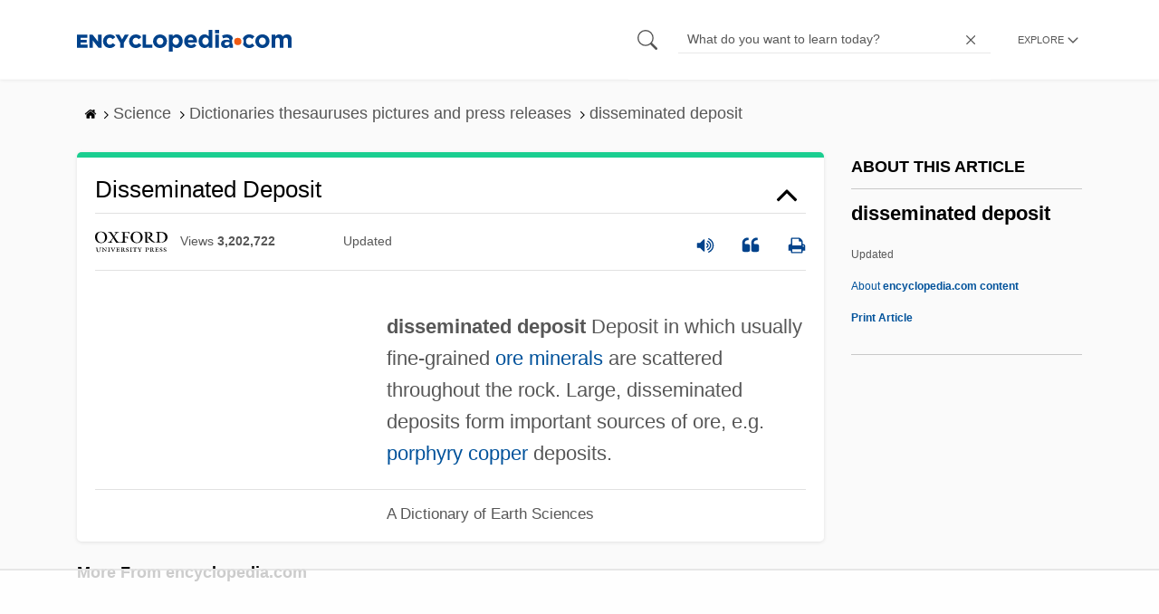

--- FILE ---
content_type: text/html
request_url: https://api.intentiq.com/profiles_engine/ProfilesEngineServlet?at=39&mi=10&dpi=936734067&pt=17&dpn=1&iiqidtype=2&iiqpcid=4f7a5378-64ab-42fa-a12d-34e1c7fac133&iiqpciddate=1769339779368&pcid=a18011e9-cd75-40a8-ab9f-140c7617af15&idtype=3&gdpr=0&japs=false&jaesc=0&jafc=0&jaensc=0&jsver=0.33&testGroup=A&source=pbjs&ABTestingConfigurationSource=group&abtg=A&vrref=https%3A%2F%2Fwww.encyclopedia.com
body_size: 54
content:
{"abPercentage":97,"adt":1,"ct":2,"isOptedOut":false,"data":{"eids":[]},"dbsaved":"false","ls":true,"cttl":86400000,"abTestUuid":"g_6c5f275d-b1ef-4d23-a935-5fc47e9a3248","tc":9,"sid":-1712770275}

--- FILE ---
content_type: text/html; charset=utf-8
request_url: https://www.google.com/recaptcha/api2/aframe
body_size: 250
content:
<!DOCTYPE HTML><html><head><meta http-equiv="content-type" content="text/html; charset=UTF-8"></head><body><script nonce="vm73pUFIEQ8_FPSwO7AKpA">/** Anti-fraud and anti-abuse applications only. See google.com/recaptcha */ try{var clients={'sodar':'https://pagead2.googlesyndication.com/pagead/sodar?'};window.addEventListener("message",function(a){try{if(a.source===window.parent){var b=JSON.parse(a.data);var c=clients[b['id']];if(c){var d=document.createElement('img');d.src=c+b['params']+'&rc='+(localStorage.getItem("rc::a")?sessionStorage.getItem("rc::b"):"");window.document.body.appendChild(d);sessionStorage.setItem("rc::e",parseInt(sessionStorage.getItem("rc::e")||0)+1);localStorage.setItem("rc::h",'1769339786351');}}}catch(b){}});window.parent.postMessage("_grecaptcha_ready", "*");}catch(b){}</script></body></html>

--- FILE ---
content_type: text/plain
request_url: https://rtb.openx.net/openrtbb/prebidjs
body_size: -83
content:
{"id":"36788568-a0f7-4491-816e-2cbc2bac64bf","nbr":0}

--- FILE ---
content_type: text/plain; charset=UTF-8
request_url: https://at.teads.tv/fpc?analytics_tag_id=PUB_17002&tfpvi=&gdpr_consent=&gdpr_status=22&gdpr_reason=220&ccpa_consent=&sv=prebid-v1
body_size: 56
content:
NmVmOTQ0ZDYtNWJlMC00OTc3LWJlNGQtZjY2N2UxM2I3NjU3IzMtMQ==

--- FILE ---
content_type: text/plain
request_url: https://rtb.openx.net/openrtbb/prebidjs
body_size: -224
content:
{"id":"250ebdd7-05a5-4bd0-9206-259527b22f88","nbr":0}

--- FILE ---
content_type: text/plain
request_url: https://rtb.openx.net/openrtbb/prebidjs
body_size: -224
content:
{"id":"03d692cf-6958-47ad-9da7-f4433dd166ef","nbr":0}

--- FILE ---
content_type: text/plain; charset=utf-8
request_url: https://ads.adthrive.com/http-api/cv2
body_size: 3068
content:
{"om":["0iyi1awv","0sm4lr19","1","10011/855b136a687537d76857f15c0c86e70b","10310289136970_462615833","10339426-5836008-0","11142692","11509227","11896988","12168663","124684_226","124843_10","124844_23","124848_8","1610326628","1610326728","1610338925","1611092","1891/84805","1891/84813","1891/84814","1ktgrre1","2249:650628523","2249:650650503","2249:650662457","2249:691914577","2249:703669956","2307:2gev4xcy","2307:3d4r29fd","2307:3swzj6q3","2307:4yevyu88","2307:74scwdnj","2307:7uqs49qv","2307:7xb3th35","2307:8orkh93v","2307:9krcxphu","2307:a7wye4jw","2307:bpecuyjx","2307:bwp1tpa5","2307:e38qsvko","2307:echvksei","2307:f3tdw9f3","2307:g749lgab","2307:gn3plkq1","2307:heb21q1u","2307:hfqgqvcv","2307:hswgcqif","2307:k0csqwfi","2307:k9ove2bo","2307:ktnx3vt3","2307:o9vnhw4a","2307:oj70mowv","2307:or0on6yk","2307:plth4l1a","2307:r31xyfp0","2307:s2ahu2ae","2307:t73gfjqn","2307:tdv4kmro","2307:tty470r7","2307:u4atmpu4","2307:w15c67ad","2307:xoqodiix","2307:xzhzyk69","2307:zjn6yvkc","2307:zmciaqa3","2307:zvdz58bk","23266973","23422067","24080414","2409_15064_70_80843559","2409_15064_70_86082706","2409_15064_70_86082794","2409_15064_70_86112923","2409_25495_176_CR52153848","2409_25495_176_CR52153849","2409_25495_176_CR52186411","242366065","242408891","24490ca7-a748-4f24-b9d4-09f8b6aad7a0","24694775","24694809","25_8b5u826e","2662_200562_8168520","2662_200562_8172720","2662_200562_8172724","2662_200562_8182931","2662_200562_8182933","2676:85402390","2676:85702013","2676:86434322","2676:86434328","2676:86690093","2676:86739499","2676:86739504","28925636","28929686","28933536","29102835","29402249","2syjv70y","31809564","33605403","34182009","3490:CR52223725","35753418","3646_185414_T26335189","3658_15078_l5o549mu","3658_151356_ta6sha5k","3658_179461_xgjdt26g","3658_203382_f3tdw9f3","3658_203382_z2zvrgyz","3658_211122_74scwdnj","3658_215376_T26407116","3658_229286_bfwolqbx","3658_24589_9mspm15z","3658_94590_T26225265","3LMBEkP-wis","3c5dkic6","409_216386","409_225990","409_226327","409_227223","409_227226","409_228083","409_228110","43919974","43919985","44023623","44629254","47370256","4749xx5e","47745534","47869802","485027845327","49869015","4etfwvf1","4fk9nxse","4mmcjpc4","4r4pgt0w","51372355","51372434","53v6aquw","54639987","54779847","54779856","54779873","55092222","5510:echvksei","5510:ksc9r3vq","5510:ta6sha5k","55167461","557_409_216486","557_409_220139","557_409_220343","557_409_220344","557_409_223599","557_409_228054","557_409_228064","557_409_228113","557_409_228349","558_93_echvksei","558_93_u4atmpu4","560_74_18268026","593674671","59664236","59664278","5i3ultpz","5iujftaz","5vb39qim","600618969","607xa11s","61085224","613344ix","61609327","61900466","61916211","61916223","61916225","61926845","61932920","61932925","620646535425","6226508011","627301267","627309156","627309159","628153173","628223277","628360579","628360582","628456310","628456391","628622172","628622178","628622250","628683371","628687043","628687157","628687460","628687463","628841673","629009180","629168010","630137823","63031494","63047261","63065431","630928655","6329018","652348590","659713728691","66298r1jy9h","663293761","680_99480_700109379","683738706","694912939","6ejtrnf9","6m298rds7pc","6mrds7pc","700109383","702423494","704615586","704889081","705115233","705115263","705115332","705115523","705116521","705127202","705415296","70_85402410","70_85690530","70_86082998","7cmeqmw8","7fc6xgyo","7fmk89yf","7xb3th35","80072819","8152878","8152879","82133854","82286816","85402272","85402401","85480774","85690530","85702145","85954590","85987450","86082998","86434096","86434696","86459697","86509229","8831024240_564549740","8o298rkh93v","8orkh93v","8w4klwi4","9057/0328842c8f1d017570ede5c97267f40d","9057/0da634e56b4dee1eb149a27fcef83898","9057/211d1f0fa71d1a58cabee51f2180e38f","9nex8xyd","AT_6YHu-x90","a7w365s6","a7wye4jw","af9kspoi","bSl-qfHIBI8","bfwolqbx","bpecuyjx","c1hsjx06","c25t9p0u","cbg18jr6","cr-2azmi2ttuatj","cr-2azmi2ttubwe","cr-2azmi2ttubxe","cr-7vrltzuwu9vd","cr-Bitc7n_p9iw__vat__49i_k_6v6_h_jce2vj5h_ZUFnU4yjl","cymho2zs","dfru8eib","dif1fgsg","dsp-387454","dsp-404751","dsugp5th","e38qsvko","echvksei","f3h9fqou","f3tdw9f3","fcn2zae1","fjp0ceax","fleb9ndb","fnmuo9hu","fso39hpp","g749lgab","gn3plkq1","h0cw921b","h4x8d2p8","heb21q1u","hffavbt7","hfqgqvcv","hrwidqo8","hswgcqif","hu52wf5i","hya8dpaz","i2aglcoy","ims4654l","jd035jgw","k0csqwfi","k0zxl8v3","k9ove2bo","lp37a2wq","lxlnailk","mbgtm37z","mealz2pi","muvxy961","mznp7ktv","n8w0plts","nsqnexud","o2s05iig","of8dd9pr","ofoon6ir","ouycdkmq","p8xeycv0","pi9dvb89","pkydekxi","plth4l1a","prcz3msg","q1kdv2e7","r31xyfp0","r5pphbep","r8ojak5k","rnvjtx7r","rrlikvt1","s2ahu2ae","s5fkxzb8","t2uhnbes","t73gfjqn","ta6sha5k","tt298y470r7","u3298i8n6ef","u3i8n6ef","u4atmpu4","u7p1kjgp","u8px4ucu","w04jlltv","w15c67ad","wih2rdv3","ws5qkh9j","wu5qr81l","xg2ypd0p","y6kjx6bz","yi6qlg3p","z0t9f1cw","z2zvrgyz","z58lye3x","zep75yl2","zgw37lur","zmciaqa3","zvdz58bk","zw6jpag6","7979132","7979135"],"pmp":[],"adomains":["123notices.com","1md.org","about.bugmd.com","acelauncher.com","adameve.com","akusoli.com","allyspin.com","askanexpertonline.com","atomapplications.com","bassbet.com","betsson.gr","biz-zone.co","bizreach.jp","braverx.com","bubbleroom.se","bugmd.com","buydrcleanspray.com","byrna.com","capitaloneshopping.com","clarifion.com","combatironapparel.com","controlcase.com","convertwithwave.com","cotosen.com","countingmypennies.com","cratedb.com","croisieurope.be","cs.money","dallasnews.com","definition.org","derila-ergo.com","dhgate.com","dhs.gov","displate.com","easyprint.app","easyrecipefinder.co","fabpop.net","familynow.club","fla-keys.com","folkaly.com","g123.jp","gameswaka.com","getbugmd.com","getconsumerchoice.com","getcubbie.com","gowavebrowser.co","gowdr.com","gransino.com","grosvenorcasinos.com","guard.io","hero-wars.com","holts.com","instantbuzz.net","itsmanual.com","jackpotcitycasino.com","justanswer.com","justanswer.es","la-date.com","lightinthebox.com","liverrenew.com","local.com","lovehoney.com","lulutox.com","lymphsystemsupport.com","manualsdirectory.org","meccabingo.com","medimops.de","mensdrivingforce.com","millioner.com","miniretornaveis.com","mobiplus.me","myiq.com","national-lottery.co.uk","naturalhealthreports.net","nbliver360.com","nikke-global.com","nordicspirit.co.uk","nuubu.com","onlinemanualspdf.co","original-play.com","outliermodel.com","paperela.com","paradisestays.site","parasiterelief.com","peta.org","photoshelter.com","plannedparenthood.org","playvod-za.com","printeasilyapp.com","printwithwave.com","profitor.com","quicklearnx.com","quickrecipehub.com","rakuten-sec.co.jp","rangeusa.com","refinancegold.com","robocat.com","royalcaribbean.com","saba.com.mx","shift.com","simple.life","spinbara.com","systeme.io","taboola.com","tackenberg.de","temu.com","tenfactorialrocks.com","theoceanac.com","topaipick.com","totaladblock.com","usconcealedcarry.com","vagisil.com","vegashero.com","vegogarden.com","veryfast.io","viewmanuals.com","viewrecipe.net","votervoice.net","vuse.com","wavebrowser.co","wavebrowserpro.com","weareplannedparenthood.org","xiaflex.com","yourchamilia.com"]}

--- FILE ---
content_type: text/plain
request_url: https://rtb.openx.net/openrtbb/prebidjs
body_size: -224
content:
{"id":"cdce9306-2314-4c40-b1a3-e189a298612c","nbr":0}

--- FILE ---
content_type: text/plain
request_url: https://rtb.openx.net/openrtbb/prebidjs
body_size: -224
content:
{"id":"81c15c00-bcd8-4eb5-ad93-458b3b719df8","nbr":0}